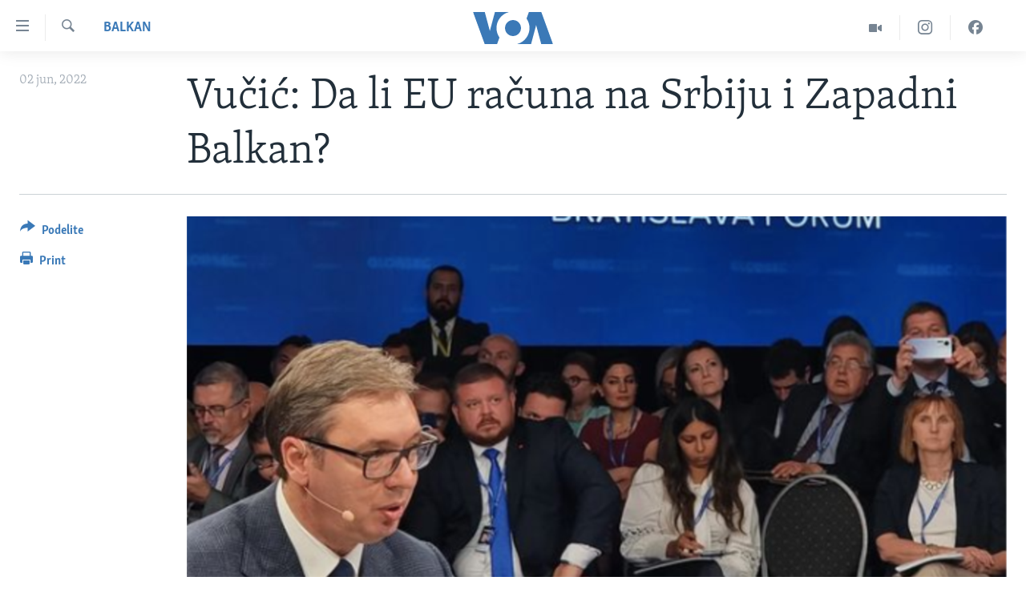

--- FILE ---
content_type: text/html; charset=utf-8
request_url: https://www.glasamerike.net/a/srbija-vu%C4%8Di%C4%87-globsec-bratislava-rusija-ukrajina-evrointegracije/6600417.html
body_size: 10811
content:

<!DOCTYPE html>
<html lang="sr" dir="ltr" class="no-js">
<head>
<link href="/Content/responsive/VOA/sr-Latn-CS/VOA-sr-Latn-CS.css?&amp;av=0.0.0.0&amp;cb=306" rel="stylesheet"/>
<script src="https://tags.glasamerike.net/voa-pangea/prod/utag.sync.js"></script> <script type='text/javascript' src='https://www.youtube.com/iframe_api' async></script>
<script type="text/javascript">
//a general 'js' detection, must be on top level in <head>, due to CSS performance
document.documentElement.className = "js";
var cacheBuster = "306";
var appBaseUrl = "/";
var imgEnhancerBreakpoints = [0, 144, 256, 408, 650, 1023, 1597];
var isLoggingEnabled = false;
var isPreviewPage = false;
var isLivePreviewPage = false;
if (!isPreviewPage) {
window.RFE = window.RFE || {};
window.RFE.cacheEnabledByParam = window.location.href.indexOf('nocache=1') === -1;
const url = new URL(window.location.href);
const params = new URLSearchParams(url.search);
// Remove the 'nocache' parameter
params.delete('nocache');
// Update the URL without the 'nocache' parameter
url.search = params.toString();
window.history.replaceState(null, '', url.toString());
} else {
window.addEventListener('load', function() {
const links = window.document.links;
for (let i = 0; i < links.length; i++) {
links[i].href = '#';
links[i].target = '_self';
}
})
}
var pwaEnabled = false;
var swCacheDisabled;
</script>
<meta charset="utf-8" />
<title>Vučić: Da li EU računa na Srbiju i Zapadni Balkan?</title>
<meta name="description" content="U junu se neće dogoditi ništa u pogledu evropskih integracija Zapadnog Balkana, ocenio je danas predsednik Srbije Aleksandar Vučić i dodao da Ukrajina, Gruzija i Moldavija mogu tada da očekuju da nešto dobiju u procesu evrointegracija.
Učestvujući na panelu “EU i Srbiji: Strateško partnerstvo..." />
<meta name="keywords" content="Aktuelno, Balkan" />
<meta name="viewport" content="width=device-width, initial-scale=1.0" />
<meta http-equiv="X-UA-Compatible" content="IE=edge" />
<meta name="robots" content="max-image-preview:large"><meta property="fb:pages" content="164018356324" />
<meta name="msvalidate.01" content="3286EE554B6F672A6F2E608C02343C0E" /><meta name="yandex-verification" content="6586910cc29e907e" />
<link href="https://www.glasamerike.net/a/srbija-vučić-globsec-bratislava-rusija-ukrajina-evrointegracije/6600417.html" rel="canonical" />
<meta name="apple-mobile-web-app-title" content="Glas Amerike" />
<meta name="apple-mobile-web-app-status-bar-style" content="black" />
<meta name="apple-itunes-app" content="app-id=632618796, app-argument=//6600417.ltr" />
<meta content="Vučić: Da li EU računa na Srbiju i Zapadni Balkan?" property="og:title" />
<meta content="U junu se neće dogoditi ništa u pogledu evropskih integracija Zapadnog Balkana, ocenio je danas predsednik Srbije Aleksandar Vučić i dodao da Ukrajina, Gruzija i Moldavija mogu tada da očekuju da nešto dobiju u procesu evrointegracija.
Učestvujući na panelu “EU i Srbiji: Strateško partnerstvo..." property="og:description" />
<meta content="article" property="og:type" />
<meta content="https://www.glasamerike.net/a/srbija-vučić-globsec-bratislava-rusija-ukrajina-evrointegracije/6600417.html" property="og:url" />
<meta content="Glas Amerike" property="og:site_name" />
<meta content="https://twitter.com/GlasAmerikeVOA" property="article:publisher" />
<meta content="https://gdb.voanews.com/0f590000-0aff-0242-c644-08da44adb1d2_cx0_cy18_cw0_w1200_h630.png" property="og:image" />
<meta content="1200" property="og:image:width" />
<meta content="630" property="og:image:height" />
<meta content="242114202920708" property="fb:app_id" />
<meta content="summary_large_image" name="twitter:card" />
<meta content="@GlasAmerikeVOA" name="twitter:site" />
<meta content="https://gdb.voanews.com/0f590000-0aff-0242-c644-08da44adb1d2_cx0_cy18_cw0_w1200_h630.png" name="twitter:image" />
<meta content="Vučić: Da li EU računa na Srbiju i Zapadni Balkan?" name="twitter:title" />
<meta content="U junu se neće dogoditi ništa u pogledu evropskih integracija Zapadnog Balkana, ocenio je danas predsednik Srbije Aleksandar Vučić i dodao da Ukrajina, Gruzija i Moldavija mogu tada da očekuju da nešto dobiju u procesu evrointegracija.
Učestvujući na panelu “EU i Srbiji: Strateško partnerstvo..." name="twitter:description" />
<link rel="amphtml" href="https://www.glasamerike.net/amp/srbija-vučić-globsec-bratislava-rusija-ukrajina-evrointegracije/6600417.html" />
<script type="application/ld+json">{"articleSection":"Balkan","isAccessibleForFree":true,"headline":"Vučić: Da li EU računa na Srbiju i Zapadni Balkan?","inLanguage":"sr-Latn-CS","keywords":"Aktuelno, Balkan","author":{"@type":"Person","name":"VOA"},"datePublished":"2022-06-02 16:40:13Z","dateModified":"2022-06-02 16:41:32Z","publisher":{"logo":{"width":512,"height":220,"@type":"ImageObject","url":"https://www.glasamerike.net/Content/responsive/VOA/sr-Latn-CS/img/logo.png"},"@type":"NewsMediaOrganization","url":"https://www.glasamerike.net","sameAs":["https://facebook.com/GlasAmerikeVOA","https://twitter.com/GlasAmerikeVOA","https://www.youtube.com/c/GlasAmerikeVOA","https://www.instagram.com/GlasAmerikeVOA"],"name":"Glas Amerike","alternateName":""},"@context":"https://schema.org","@type":"NewsArticle","mainEntityOfPage":"https://www.glasamerike.net/a/srbija-vučić-globsec-bratislava-rusija-ukrajina-evrointegracije/6600417.html","url":"https://www.glasamerike.net/a/srbija-vučić-globsec-bratislava-rusija-ukrajina-evrointegracije/6600417.html","description":"U junu se neće dogoditi ništa u pogledu evropskih integracija Zapadnog Balkana, ocenio je danas predsednik Srbije Aleksandar Vučić i dodao da Ukrajina, Gruzija i Moldavija mogu tada da očekuju da nešto dobiju u procesu evrointegracija.\r\n Učestvujući na panelu “EU i Srbiji: Strateško partnerstvo...","image":{"width":1080,"height":608,"@type":"ImageObject","url":"https://gdb.voanews.com/0f590000-0aff-0242-c644-08da44adb1d2_cx0_cy18_cw0_w1080_h608.png"},"name":"Vučić: Da li EU računa na Srbiju i Zapadni Balkan?"}</script>
<script src="/Scripts/responsive/infographics.b?v=dVbZ-Cza7s4UoO3BqYSZdbxQZVF4BOLP5EfYDs4kqEo1&amp;av=0.0.0.0&amp;cb=306"></script>
<script src="/Scripts/responsive/loader.b?v=Q26XNwrL6vJYKjqFQRDnx01Lk2pi1mRsuLEaVKMsvpA1&amp;av=0.0.0.0&amp;cb=306"></script>
<link rel="icon" type="image/svg+xml" href="/Content/responsive/VOA/img/webApp/favicon.svg" />
<link rel="alternate icon" href="/Content/responsive/VOA/img/webApp/favicon.ico" />
<link rel="apple-touch-icon" sizes="152x152" href="/Content/responsive/VOA/img/webApp/ico-152x152.png" />
<link rel="apple-touch-icon" sizes="144x144" href="/Content/responsive/VOA/img/webApp/ico-144x144.png" />
<link rel="apple-touch-icon" sizes="114x114" href="/Content/responsive/VOA/img/webApp/ico-114x114.png" />
<link rel="apple-touch-icon" sizes="72x72" href="/Content/responsive/VOA/img/webApp/ico-72x72.png" />
<link rel="apple-touch-icon-precomposed" href="/Content/responsive/VOA/img/webApp/ico-57x57.png" />
<link rel="icon" sizes="192x192" href="/Content/responsive/VOA/img/webApp/ico-192x192.png" />
<link rel="icon" sizes="128x128" href="/Content/responsive/VOA/img/webApp/ico-128x128.png" />
<meta name="msapplication-TileColor" content="#ffffff" />
<meta name="msapplication-TileImage" content="/Content/responsive/VOA/img/webApp/ico-144x144.png" />
<link rel="alternate" type="application/rss+xml" title="VOA - Top Stories [RSS]" href="/api/" />
<link rel="sitemap" type="application/rss+xml" href="/sitemap.xml" />
</head>
<body class=" nav-no-loaded cc_theme pg-article print-lay-article js-category-to-nav nojs-images ">
<script type="text/javascript" >
var analyticsData = {url:"https://www.glasamerike.net/a/srbija-vu%c4%8di%c4%87-globsec-bratislava-rusija-ukrajina-evrointegracije/6600417.html",property_id:"480",article_uid:"6600417",page_title:"Vučić: Da li EU računa na Srbiju i Zapadni Balkan?",page_type:"article",content_type:"article",subcontent_type:"article",last_modified:"2022-06-02 16:41:32Z",pub_datetime:"2022-06-02 16:40:13Z",pub_year:"2022",pub_month:"06",pub_day:"02",pub_hour:"16",pub_weekday:"Thursday",section:"balkan",english_section:"aktuelno-balkan",byline:"",categories:"aktuelno,aktuelno-balkan",domain:"www.glasamerike.net",language:"Serbian",language_service:"VOA Serbian",platform:"web",copied:"no",copied_article:"",copied_title:"",runs_js:"Yes",cms_release:"8.44.0.0.306",enviro_type:"prod",slug:"srbija-vučić-globsec-bratislava-rusija-ukrajina-evrointegracije",entity:"VOA",short_language_service:"SER",platform_short:"W",page_name:"Vučić: Da li EU računa na Srbiju i Zapadni Balkan?"};
</script>
<noscript><iframe src="https://www.googletagmanager.com/ns.html?id=GTM-N8MP7P" height="0" width="0" style="display:none;visibility:hidden"></iframe></noscript><script type="text/javascript" data-cookiecategory="analytics">
var gtmEventObject = Object.assign({}, analyticsData, {event: 'page_meta_ready'});window.dataLayer = window.dataLayer || [];window.dataLayer.push(gtmEventObject);
if (top.location === self.location) { //if not inside of an IFrame
var renderGtm = "true";
if (renderGtm === "true") {
(function(w,d,s,l,i){w[l]=w[l]||[];w[l].push({'gtm.start':new Date().getTime(),event:'gtm.js'});var f=d.getElementsByTagName(s)[0],j=d.createElement(s),dl=l!='dataLayer'?'&l='+l:'';j.async=true;j.src='//www.googletagmanager.com/gtm.js?id='+i+dl;f.parentNode.insertBefore(j,f);})(window,document,'script','dataLayer','GTM-N8MP7P');
}
}
</script>
<!--Analytics tag js version start-->
<script type="text/javascript" data-cookiecategory="analytics">
var utag_data = Object.assign({}, analyticsData, {});
if(typeof(TealiumTagFrom)==='function' && typeof(TealiumTagSearchKeyword)==='function') {
var utag_from=TealiumTagFrom();var utag_searchKeyword=TealiumTagSearchKeyword();
if(utag_searchKeyword!=null && utag_searchKeyword!=='' && utag_data["search_keyword"]==null) utag_data["search_keyword"]=utag_searchKeyword;if(utag_from!=null && utag_from!=='') utag_data["from"]=TealiumTagFrom();}
if(window.top!== window.self&&utag_data.page_type==="snippet"){utag_data.page_type = 'iframe';}
try{if(window.top!==window.self&&window.self.location.hostname===window.top.location.hostname){utag_data.platform = 'self-embed';utag_data.platform_short = 'se';}}catch(e){if(window.top!==window.self&&window.self.location.search.includes("platformType=self-embed")){utag_data.platform = 'cross-promo';utag_data.platform_short = 'cp';}}
(function(a,b,c,d){ a="https://tags.glasamerike.net/voa-pangea/prod/utag.js"; b=document;c="script";d=b.createElement(c);d.src=a;d.type="text/java"+c;d.async=true; a=b.getElementsByTagName(c)[0];a.parentNode.insertBefore(d,a); })();
</script>
<!--Analytics tag js version end-->
<!-- Analytics tag management NoScript -->
<noscript>
<img style="position: absolute; border: none;" src="https://ssc.glasamerike.net/b/ss/bbgprod,bbgentityvoa/1/G.4--NS/1926638366?pageName=voa%3aser%3aw%3aarticle%3avu%c4%8di%c4%87%3a%20da%20li%20eu%20ra%c4%8duna%20na%20srbiju%20i%20zapadni%20balkan%3f&amp;c6=vu%c4%8di%c4%87%3a%20da%20li%20eu%20ra%c4%8duna%20na%20srbiju%20i%20zapadni%20balkan%3f&amp;v36=8.44.0.0.306&amp;v6=D=c6&amp;g=https%3a%2f%2fwww.glasamerike.net%2fa%2fsrbija-vu%25c4%258di%25c4%2587-globsec-bratislava-rusija-ukrajina-evrointegracije%2f6600417.html&amp;c1=D=g&amp;v1=D=g&amp;events=event1,event52&amp;c16=voa%20serbian&amp;v16=D=c16&amp;c5=aktuelno-balkan&amp;v5=D=c5&amp;ch=balkan&amp;c15=serbian&amp;v15=D=c15&amp;c4=article&amp;v4=D=c4&amp;c14=6600417&amp;v14=D=c14&amp;v20=no&amp;c17=web&amp;v17=D=c17&amp;mcorgid=518abc7455e462b97f000101%40adobeorg&amp;server=www.glasamerike.net&amp;pageType=D=c4&amp;ns=bbg&amp;v29=D=server&amp;v25=voa&amp;v30=480&amp;v105=D=User-Agent " alt="analytics" width="1" height="1" /></noscript>
<!-- End of Analytics tag management NoScript -->
<!--*** Accessibility links - For ScreenReaders only ***-->
<section>
<div class="sr-only">
<h2>Linkovi</h2>
<ul>
<li><a href="#content" data-disable-smooth-scroll="1">Idi na glavni sadržaj</a></li>
<li><a href="#navigation" data-disable-smooth-scroll="1">Idi na glavnu navigaciju</a></li>
<li><a href="#txtHeaderSearch" data-disable-smooth-scroll="1">Idi na pretragu</a></li>
</ul>
</div>
</section>
<div dir="ltr">
<div id="page">
<aside>
<div class="c-lightbox overlay-modal">
<div class="c-lightbox__intro">
<h2 class="c-lightbox__intro-title"></h2>
<button class="btn btn--rounded c-lightbox__btn c-lightbox__intro-next" title="Sledeća">
<span class="ico ico--rounded ico-chevron-forward"></span>
<span class="sr-only">Sledeća</span>
</button>
</div>
<div class="c-lightbox__nav">
<button class="btn btn--rounded c-lightbox__btn c-lightbox__btn--close" title="Zatvorite">
<span class="ico ico--rounded ico-close"></span>
<span class="sr-only">Zatvorite</span>
</button>
<button class="btn btn--rounded c-lightbox__btn c-lightbox__btn--prev" title="Prethodna">
<span class="ico ico--rounded ico-chevron-backward"></span>
<span class="sr-only">Prethodna</span>
</button>
<button class="btn btn--rounded c-lightbox__btn c-lightbox__btn--next" title="Sledeća">
<span class="ico ico--rounded ico-chevron-forward"></span>
<span class="sr-only">Sledeća</span>
</button>
</div>
<div class="c-lightbox__content-wrap">
<figure class="c-lightbox__content">
<span class="c-spinner c-spinner--lightbox">
<img src="/Content/responsive/img/player-spinner.png"
alt="please wait"
title="please wait" />
</span>
<div class="c-lightbox__img">
<div class="thumb">
<img src="" alt="" />
</div>
</div>
<figcaption>
<div class="c-lightbox__info c-lightbox__info--foot">
<span class="c-lightbox__counter"></span>
<span class="caption c-lightbox__caption"></span>
</div>
</figcaption>
</figure>
</div>
<div class="hidden">
<div class="content-advisory__box content-advisory__box--lightbox">
<span class="content-advisory__box-text">This image contains sensitive content which some people may find offensive or disturbing.</span>
<button class="btn btn--transparent content-advisory__box-btn m-t-md" value="text" type="button">
<span class="btn__text">
Click to reveal
</span>
</button>
</div>
</div>
</div>
<div class="print-dialogue">
<div class="container">
<h3 class="print-dialogue__title section-head">Print Options:</h3>
<div class="print-dialogue__opts">
<ul class="print-dialogue__opt-group">
<li class="form__group form__group--checkbox">
<input class="form__check " id="checkboxImages" name="checkboxImages" type="checkbox" checked="checked" />
<label for="checkboxImages" class="form__label m-t-md">Images</label>
</li>
<li class="form__group form__group--checkbox">
<input class="form__check " id="checkboxMultimedia" name="checkboxMultimedia" type="checkbox" checked="checked" />
<label for="checkboxMultimedia" class="form__label m-t-md">Multimedia</label>
</li>
</ul>
<ul class="print-dialogue__opt-group">
<li class="form__group form__group--checkbox">
<input class="form__check " id="checkboxEmbedded" name="checkboxEmbedded" type="checkbox" checked="checked" />
<label for="checkboxEmbedded" class="form__label m-t-md">Embedded Content</label>
</li>
<li class="hidden">
<input class="form__check " id="checkboxComments" name="checkboxComments" type="checkbox" />
<label for="checkboxComments" class="form__label m-t-md">Comments</label>
</li>
</ul>
</div>
<div class="print-dialogue__buttons">
<button class="btn btn--secondary close-button" type="button" title="Otkažite">
<span class="btn__text ">Otkažite</span>
</button>
<button class="btn btn-cust-print m-l-sm" type="button" title="Print">
<span class="btn__text ">Print</span>
</button>
</div>
</div>
</div>
<div class="ctc-message pos-fix">
<div class="ctc-message__inner">Link has been copied to clipboard</div>
</div>
</aside>
<div class="hdr-20 hdr-20--big">
<div class="hdr-20__inner">
<div class="hdr-20__max pos-rel">
<div class="hdr-20__side hdr-20__side--primary d-flex">
<label data-for="main-menu-ctrl" data-switcher-trigger="true" data-switch-target="main-menu-ctrl" class="burger hdr-trigger pos-rel trans-trigger" data-trans-evt="click" data-trans-id="menu">
<span class="ico ico-close hdr-trigger__ico hdr-trigger__ico--close burger__ico burger__ico--close"></span>
<span class="ico ico-menu hdr-trigger__ico hdr-trigger__ico--open burger__ico burger__ico--open"></span>
</label>
<div class="menu-pnl pos-fix trans-target" data-switch-target="main-menu-ctrl" data-trans-id="menu">
<div class="menu-pnl__inner">
<nav class="main-nav menu-pnl__item menu-pnl__item--first">
<ul class="main-nav__list accordeon" data-analytics-tales="false" data-promo-name="link" data-location-name="nav,secnav">
<li class="main-nav__item">
<a class="main-nav__item-name main-nav__item-name--link" href="http://m.glasamerike.net/" title="NASLOVNA" >NASLOVNA</a>
</li>
<li class="main-nav__item accordeon__item" data-switch-target="menu-item-925">
<label class="main-nav__item-name main-nav__item-name--label accordeon__control-label" data-switcher-trigger="true" data-for="menu-item-925">
RUBRIKE
<span class="ico ico-chevron-down main-nav__chev"></span>
</label>
<div class="main-nav__sub-list">
<a class="main-nav__item-name main-nav__item-name--link main-nav__item-name--sub" href="/z/2086" title="AMERIKA" data-item-name="aktuelno-amerika" >AMERIKA</a>
<a class="main-nav__item-name main-nav__item-name--link main-nav__item-name--sub" href="/z/2079" title="BALKAN" data-item-name="aktuelno-balkan" >BALKAN</a>
<a class="main-nav__item-name main-nav__item-name--link main-nav__item-name--sub" href="/z/2087" title="GLOBALNE TEME" data-item-name="aktuelno-svet" >GLOBALNE TEME</a>
<a class="main-nav__item-name main-nav__item-name--link main-nav__item-name--sub" href="/z/2080" title="EKONOMIJA" data-item-name="aktuelno-ekonomija" >EKONOMIJA</a>
<a class="main-nav__item-name main-nav__item-name--link main-nav__item-name--sub" href="/z/2083" title="NAUKA I TEHNOLOGIJA" data-item-name="aktuelno-nauka-tehnologija" >NAUKA I TEHNOLOGIJA</a>
<a class="main-nav__item-name main-nav__item-name--link main-nav__item-name--sub" href="/z/2081" title="MEDICINA" data-item-name="aktuelno-medicina" >MEDICINA</a>
<a class="main-nav__item-name main-nav__item-name--link main-nav__item-name--sub" href="/z/2078" title="KULTURA" data-item-name="aktuelno-kultura" >KULTURA</a>
<a class="main-nav__item-name main-nav__item-name--link main-nav__item-name--sub" href="/z/2084" title="DRUŠTVO" data-item-name="aktuelno-drustvo" >DRUŠTVO</a>
<a class="main-nav__item-name main-nav__item-name--link main-nav__item-name--sub" href="/z/2085" title="SPORT" data-item-name="aktuelno-sport" >SPORT</a>
<a class="main-nav__item-name main-nav__item-name--link main-nav__item-name--sub" href="/z/2082" title="INTERVJU" data-item-name="aktuelno-interview" >INTERVJU</a>
</div>
</li>
<li class="main-nav__item accordeon__item" data-switch-target="menu-item-926">
<label class="main-nav__item-name main-nav__item-name--label accordeon__control-label" data-switcher-trigger="true" data-for="menu-item-926">
TV PROGRAM
<span class="ico ico-chevron-down main-nav__chev"></span>
</label>
<div class="main-nav__sub-list">
<a class="main-nav__item-name main-nav__item-name--link main-nav__item-name--sub" href="/z/2172" title="Otvoreni studio" data-item-name="otvoreni-studio" >Otvoreni studio</a>
<a class="main-nav__item-name main-nav__item-name--link main-nav__item-name--sub" href="/p/7321.html" title="Iz Amerike" data-item-name="iz-amerike" >Iz Amerike</a>
</div>
</li>
</ul>
</nav>
<div class="menu-pnl__item">
<a href="https://learningenglish.voanews.com/" class="menu-pnl__item-link" alt="Learning English">Learning English</a>
</div>
<div class="menu-pnl__item menu-pnl__item--social">
<h5 class="menu-pnl__sub-head">Pratite nas</h5>
<a href="https://facebook.com/GlasAmerikeVOA" title="Pratite nas na Facebooku" data-analytics-text="follow_on_facebook" class="btn btn--rounded btn--social-inverted menu-pnl__btn js-social-btn btn-facebook" target="_blank" rel="noopener">
<span class="ico ico-facebook-alt ico--rounded"></span>
</a>
<a href="https://twitter.com/GlasAmerikeVOA" title="Pratite nas na Twitteru" data-analytics-text="follow_on_twitter" class="btn btn--rounded btn--social-inverted menu-pnl__btn js-social-btn btn-twitter" target="_blank" rel="noopener">
<span class="ico ico-twitter ico--rounded"></span>
</a>
<a href="https://www.youtube.com/c/GlasAmerikeVOA" title="Pratite naš YouTube kanal" data-analytics-text="follow_on_youtube" class="btn btn--rounded btn--social-inverted menu-pnl__btn js-social-btn btn-youtube" target="_blank" rel="noopener">
<span class="ico ico-youtube ico--rounded"></span>
</a>
<a href="https://www.instagram.com/GlasAmerikeVOA" title="Pratite nas na Instagramu" data-analytics-text="follow_on_instagram" class="btn btn--rounded btn--social-inverted menu-pnl__btn js-social-btn btn-instagram" target="_blank" rel="noopener">
<span class="ico ico-instagram ico--rounded"></span>
</a>
</div>
<div class="menu-pnl__item">
<a href="/navigation/allsites" class="menu-pnl__item-link">
<span class="ico ico-languages "></span>
Jezici
</a>
</div>
</div>
</div>
<label data-for="top-search-ctrl" data-switcher-trigger="true" data-switch-target="top-search-ctrl" class="top-srch-trigger hdr-trigger">
<span class="ico ico-close hdr-trigger__ico hdr-trigger__ico--close top-srch-trigger__ico top-srch-trigger__ico--close"></span>
<span class="ico ico-search hdr-trigger__ico hdr-trigger__ico--open top-srch-trigger__ico top-srch-trigger__ico--open"></span>
</label>
<div class="srch-top srch-top--in-header" data-switch-target="top-search-ctrl">
<div class="container">
<form action="/s" class="srch-top__form srch-top__form--in-header" id="form-topSearchHeader" method="get" role="search"><label for="txtHeaderSearch" class="sr-only">Pretraga</label>
<input type="text" id="txtHeaderSearch" name="k" placeholder="pretraga..." accesskey="s" value="" class="srch-top__input analyticstag-event" onkeydown="if (event.keyCode === 13) { FireAnalyticsTagEventOnSearch('search', $dom.get('#txtHeaderSearch')[0].value) }" />
<button title="Pretraga" type="submit" class="btn btn--top-srch analyticstag-event" onclick="FireAnalyticsTagEventOnSearch('search', $dom.get('#txtHeaderSearch')[0].value) ">
<span class="ico ico-search"></span>
</button></form>
</div>
</div>
<a href="/" class="main-logo-link">
<img src="/Content/responsive/VOA/sr-Latn-CS/img/logo-compact.svg" class="main-logo main-logo--comp" alt="site logo">
<img src="/Content/responsive/VOA/sr-Latn-CS/img/logo.svg" class="main-logo main-logo--big" alt="site logo">
</a>
</div>
<div class="hdr-20__side hdr-20__side--secondary d-flex">
<a href="https://www.facebook.com/GlasAmerikeVOA" title="Facebook" class="hdr-20__secondary-item" data-item-name="custom1">
<span class="ico-custom ico-custom--1 hdr-20__secondary-icon"></span>
</a>
<a href="https://www.instagram.com/GlasAmerikeVOA/" title="Instagram" class="hdr-20__secondary-item" data-item-name="custom2">
<span class="ico-custom ico-custom--2 hdr-20__secondary-icon"></span>
</a>
<a href="/z/2174" title="Video" class="hdr-20__secondary-item" data-item-name="video">
<span class="ico ico-video hdr-20__secondary-icon"></span>
</a>
<a href="/s" title="Pretraga" class="hdr-20__secondary-item hdr-20__secondary-item--search" data-item-name="search">
<span class="ico ico-search hdr-20__secondary-icon hdr-20__secondary-icon--search"></span>
</a>
<div class="srch-bottom">
<form action="/s" class="srch-bottom__form d-flex" id="form-bottomSearch" method="get" role="search"><label for="txtSearch" class="sr-only">Pretraga</label>
<input type="search" id="txtSearch" name="k" placeholder="pretraga..." accesskey="s" value="" class="srch-bottom__input analyticstag-event" onkeydown="if (event.keyCode === 13) { FireAnalyticsTagEventOnSearch('search', $dom.get('#txtSearch')[0].value) }" />
<button title="Pretraga" type="submit" class="btn btn--bottom-srch analyticstag-event" onclick="FireAnalyticsTagEventOnSearch('search', $dom.get('#txtSearch')[0].value) ">
<span class="ico ico-search"></span>
</button></form>
</div>
</div>
<img src="/Content/responsive/VOA/sr-Latn-CS/img/logo-print.gif" class="logo-print" alt="site logo">
<img src="/Content/responsive/VOA/sr-Latn-CS/img/logo-print_color.png" class="logo-print logo-print--color" alt="site logo">
</div>
</div>
</div>
<script>
if (document.body.className.indexOf('pg-home') > -1) {
var nav2In = document.querySelector('.hdr-20__inner');
var nav2Sec = document.querySelector('.hdr-20__side--secondary');
var secStyle = window.getComputedStyle(nav2Sec);
if (nav2In && window.pageYOffset < 150 && secStyle['position'] !== 'fixed') {
nav2In.classList.add('hdr-20__inner--big')
}
}
</script>
<div class="c-hlights c-hlights--breaking c-hlights--no-item" data-hlight-display="mobile,desktop">
<div class="c-hlights__wrap container p-0">
<div class="c-hlights__nav">
<a role="button" href="#" title="Prethodna">
<span class="ico ico-chevron-backward m-0"></span>
<span class="sr-only">Prethodna</span>
</a>
<a role="button" href="#" title="Sledeća">
<span class="ico ico-chevron-forward m-0"></span>
<span class="sr-only">Sledeća</span>
</a>
</div>
<span class="c-hlights__label">
<span class="">Najnovije</span>
<span class="switcher-trigger">
<label data-for="more-less-1" data-switcher-trigger="true" class="switcher-trigger__label switcher-trigger__label--more p-b-0" title="Više">
<span class="ico ico-chevron-down"></span>
</label>
<label data-for="more-less-1" data-switcher-trigger="true" class="switcher-trigger__label switcher-trigger__label--less p-b-0" title="Show less">
<span class="ico ico-chevron-up"></span>
</label>
</span>
</span>
<ul class="c-hlights__items switcher-target" data-switch-target="more-less-1">
</ul>
</div>
</div> <div id="content">
<main class="container">
<div class="hdr-container">
<div class="row">
<div class="col-category col-xs-12 col-md-2 pull-left"> <div class="category js-category">
<a class="" href="/z/2079">Balkan</a> </div>
</div><div class="col-title col-xs-12 col-md-10 pull-right"> <h1 class="title pg-title">
Vučić: Da li EU računa na Srbiju i Zapadni Balkan?
</h1>
</div><div class="col-publishing-details col-xs-12 col-sm-12 col-md-2 pull-left"> <div class="publishing-details ">
<div class="published">
<span class="date" >
<time pubdate="pubdate" datetime="2022-06-02T18:40:13+01:00">
02 jun, 2022
</time>
</span>
</div>
</div>
</div><div class="col-lg-12 separator"> <div class="separator">
<hr class="title-line" />
</div>
</div><div class="col-multimedia col-xs-12 col-md-10 pull-right"> <div class="cover-media">
<figure class="media-image js-media-expand">
<div class="img-wrap">
<div class="thumb thumb16_9">
<img src="https://gdb.voanews.com/0f590000-0aff-0242-c644-08da44adb1d2_cx0_cy18_cw0_w250_r1_s.png" alt="Predsednik Srbije Aleksandar Vučić na Globsec forumu u Bratislavi (Instagram)" />
</div>
</div>
<figcaption>
<span class="caption">Predsednik Srbije Aleksandar Vučić na Globsec forumu u Bratislavi (Instagram)</span>
</figcaption>
</figure>
</div>
</div><div class="col-xs-12 col-md-2 pull-left article-share pos-rel"> <div class="share--box">
<div class="sticky-share-container" style="display:none">
<div class="container">
<a href="https://www.glasamerike.net" id="logo-sticky-share">&nbsp;</a>
<div class="pg-title pg-title--sticky-share">
Vučić: Da li EU računa na Srbiju i Zapadni Balkan?
</div>
<div class="sticked-nav-actions">
<!--This part is for sticky navigation display-->
<p class="buttons link-content-sharing p-0 ">
<button class="btn btn--link btn-content-sharing p-t-0 " id="btnContentSharing" value="text" role="Button" type="" title="Još opcija">
<span class="ico ico-share ico--l"></span>
<span class="btn__text ">
Podelite
</span>
</button>
</p>
<aside class="content-sharing js-content-sharing js-content-sharing--apply-sticky content-sharing--sticky"
role="complementary"
data-share-url="https://www.glasamerike.net/a/srbija-vu%c4%8di%c4%87-globsec-bratislava-rusija-ukrajina-evrointegracije/6600417.html" data-share-title="Vučić: Da li EU računa na Srbiju i Zapadni Balkan?" data-share-text="">
<div class="content-sharing__popover">
<h6 class="content-sharing__title">Podelite</h6>
<button href="#close" id="btnCloseSharing" class="btn btn--text-like content-sharing__close-btn">
<span class="ico ico-close ico--l"></span>
</button>
<ul class="content-sharing__list">
<li class="content-sharing__item">
<div class="ctc ">
<input type="text" class="ctc__input" readonly="readonly">
<a href="" js-href="https://www.glasamerike.net/a/srbija-vu%c4%8di%c4%87-globsec-bratislava-rusija-ukrajina-evrointegracije/6600417.html" class="content-sharing__link ctc__button">
<span class="ico ico-copy-link ico--rounded ico--s"></span>
<span class="content-sharing__link-text">Copy link</span>
</a>
</div>
</li>
<li class="content-sharing__item">
<a href="https://facebook.com/sharer.php?u=https%3a%2f%2fwww.glasamerike.net%2fa%2fsrbija-vu%25c4%258di%25c4%2587-globsec-bratislava-rusija-ukrajina-evrointegracije%2f6600417.html"
data-analytics-text="share_on_facebook"
title="Facebook" target="_blank"
class="content-sharing__link js-social-btn">
<span class="ico ico-facebook ico--rounded ico--s"></span>
<span class="content-sharing__link-text">Facebook</span>
</a>
</li>
<li class="content-sharing__item">
<a href="https://twitter.com/share?url=https%3a%2f%2fwww.glasamerike.net%2fa%2fsrbija-vu%25c4%258di%25c4%2587-globsec-bratislava-rusija-ukrajina-evrointegracije%2f6600417.html&amp;text=Vu%c4%8di%c4%87%3a+Da+li+EU+ra%c4%8duna+na+Srbiju+i+Zapadni+Balkan%3f"
data-analytics-text="share_on_twitter"
title="Twitter" target="_blank"
class="content-sharing__link js-social-btn">
<span class="ico ico-twitter ico--rounded ico--s"></span>
<span class="content-sharing__link-text">Twitter</span>
</a>
</li>
<li class="content-sharing__item">
<a href="mailto:?body=https%3a%2f%2fwww.glasamerike.net%2fa%2fsrbija-vu%25c4%258di%25c4%2587-globsec-bratislava-rusija-ukrajina-evrointegracije%2f6600417.html&amp;subject=Vučić: Da li EU računa na Srbiju i Zapadni Balkan?"
title="Email"
class="content-sharing__link ">
<span class="ico ico-email ico--rounded ico--s"></span>
<span class="content-sharing__link-text">Email</span>
</a>
</li>
</ul>
</div>
</aside>
</div>
</div>
</div>
<div class="links">
<p class="buttons link-content-sharing p-0 ">
<button class="btn btn--link btn-content-sharing p-t-0 " id="btnContentSharing" value="text" role="Button" type="" title="Još opcija">
<span class="ico ico-share ico--l"></span>
<span class="btn__text ">
Podelite
</span>
</button>
</p>
<aside class="content-sharing js-content-sharing " role="complementary"
data-share-url="https://www.glasamerike.net/a/srbija-vu%c4%8di%c4%87-globsec-bratislava-rusija-ukrajina-evrointegracije/6600417.html" data-share-title="Vučić: Da li EU računa na Srbiju i Zapadni Balkan?" data-share-text="">
<div class="content-sharing__popover">
<h6 class="content-sharing__title">Podelite</h6>
<button href="#close" id="btnCloseSharing" class="btn btn--text-like content-sharing__close-btn">
<span class="ico ico-close ico--l"></span>
</button>
<ul class="content-sharing__list">
<li class="content-sharing__item">
<div class="ctc ">
<input type="text" class="ctc__input" readonly="readonly">
<a href="" js-href="https://www.glasamerike.net/a/srbija-vu%c4%8di%c4%87-globsec-bratislava-rusija-ukrajina-evrointegracije/6600417.html" class="content-sharing__link ctc__button">
<span class="ico ico-copy-link ico--rounded ico--l"></span>
<span class="content-sharing__link-text">Copy link</span>
</a>
</div>
</li>
<li class="content-sharing__item">
<a href="https://facebook.com/sharer.php?u=https%3a%2f%2fwww.glasamerike.net%2fa%2fsrbija-vu%25c4%258di%25c4%2587-globsec-bratislava-rusija-ukrajina-evrointegracije%2f6600417.html"
data-analytics-text="share_on_facebook"
title="Facebook" target="_blank"
class="content-sharing__link js-social-btn">
<span class="ico ico-facebook ico--rounded ico--l"></span>
<span class="content-sharing__link-text">Facebook</span>
</a>
</li>
<li class="content-sharing__item">
<a href="https://twitter.com/share?url=https%3a%2f%2fwww.glasamerike.net%2fa%2fsrbija-vu%25c4%258di%25c4%2587-globsec-bratislava-rusija-ukrajina-evrointegracije%2f6600417.html&amp;text=Vu%c4%8di%c4%87%3a+Da+li+EU+ra%c4%8duna+na+Srbiju+i+Zapadni+Balkan%3f"
data-analytics-text="share_on_twitter"
title="Twitter" target="_blank"
class="content-sharing__link js-social-btn">
<span class="ico ico-twitter ico--rounded ico--l"></span>
<span class="content-sharing__link-text">Twitter</span>
</a>
</li>
<li class="content-sharing__item">
<a href="mailto:?body=https%3a%2f%2fwww.glasamerike.net%2fa%2fsrbija-vu%25c4%258di%25c4%2587-globsec-bratislava-rusija-ukrajina-evrointegracije%2f6600417.html&amp;subject=Vučić: Da li EU računa na Srbiju i Zapadni Balkan?"
title="Email"
class="content-sharing__link ">
<span class="ico ico-email ico--rounded ico--l"></span>
<span class="content-sharing__link-text">Email</span>
</a>
</li>
</ul>
</div>
</aside>
<p class="link-print visible-md visible-lg buttons p-0">
<button class="btn btn--link btn-print p-t-0" onclick="if (typeof FireAnalyticsTagEvent === 'function') {FireAnalyticsTagEvent({ on_page_event: 'print_story' });}return false" title="(CTRL+P)">
<span class="ico ico-print"></span>
<span class="btn__text">Print</span>
</button>
</p>
</div>
</div>
</div>
</div>
</div>
<div class="body-container">
<div class="row">
<div class="col-xs-12 col-sm-12 col-md-10 col-lg-10 pull-right">
<div class="row">
<div class="col-xs-12 col-sm-12 col-md-8 col-lg-8 pull-left bottom-offset content-offset">
<div id="article-content" class="content-floated-wrap fb-quotable">
<div class="wsw">
<p>U junu se neće dogoditi ništa u pogledu evropskih integracija Zapadnog Balkana, ocenio je danas predsednik Srbije <strong>Aleksandar Vučić </strong>i dodao da Ukrajina, Gruzija i Moldavija mogu tada da očekuju da nešto dobiju u procesu evrointegracija.</p>
<p>Učestvujući na panelu “EU i Srbiji: Strateško partnerstvo za budućnost” na Globsek forumu u Bratislavi Vučić je istakao da ne veruje da će biti promena u statusu Severne Makedonije, Albanije, kao i Srbije i Crne Gore, već da sve nade polaže u decembar:</p>
<p>“<em>Moramo da uradimo mnogo stvari pre decembra. Polažem mnogo nade u decembar. Do tada možemo da radimo domaći. Nadam se da će situacija u Evropi biti čistija do tada, pre svega između Berlina i Pariza, tada možemo nečemu da se nadamo</em>&quot;, rekao je Vučić i naglasio da je potrebno da se vidi odlučnost članica EU i Brisela u pogledu evrointegracija:</p><div data-owner-ct="Article" data-inline="False">
<div class="media-block also-read" >
<a href="/a/6600175.html" target="_self" title="Vučić sa Lajčakom: Ključno ispunjavanje obaveza iz Briselskog sporazuma" class="img-wrap img-wrap--size-3 also-read__img">
<span class="thumb thumb16_9">
<noscript class="nojs-img">
<img src="https://gdb.voanews.com/096e0000-0a00-0242-69cb-08da44967c5f_w100_r1.png" alt="Predsednik Srbije Aleksandar Vučić i izaslanik EU za dijalog Miroslav Lajčak na Globsek forumu u Bratislavi (Instagram)">
</noscript>
<img data-src="https://gdb.voanews.com/096e0000-0a00-0242-69cb-08da44967c5f_w100_r1.png" alt="Predsednik Srbije Aleksandar Vučić i izaslanik EU za dijalog Miroslav Lajčak na Globsek forumu u Bratislavi (Instagram)" />
</span>
</a>
<div class="media-block__content also-read__body also-read__body--h">
<a href="/a/6600175.html" target="_self" title="Vučić sa Lajčakom: Ključno ispunjavanje obaveza iz Briselskog sporazuma">
<span class="also-read__text--label">
Ne propustite:
</span>
<h4 class="media-block__title media-block__title--size-3 also-read__text p-0">
Vučić sa Lajčakom: Ključno ispunjavanje obaveza iz Briselskog sporazuma
</h4>
</a>
</div>
</div>
</div>
<p>“<em>Pitanje je da li stvarno računate na nas</em>”, rekao je Vučić zahvaljujući se na pomoći Evropske unije u krizama i poplavama, kao i u migrantskoj krizi.</p>
<p>Kako je rekao na skupu u Bratislavi glavni strateški cilj Srbije je da postane deo EU, ali Srbija ima specifične probleme, među kojima je i Kosovo, istakao je Vučić i ukazao na potrebu postizanja kompromisnog rešenja s Prištinom.</p>
<p>Vučić je govorio i o odnosima Srbije i Rusije i podsetio je da je Beograd u Ujedinjenim nacijama osudio rusku agresiju na Ukrajinu. To se nije dopalo mnogim njegovim glasačima, rekao je Vučić i objasnio da to nije zbog toga što Srbi ne vole Ukrajince, već zato što se građani Srbije sećaju 1999. godine i NATO bombardovanja, kao i da oni koji se danas zalažu za nepovredivosti teritorijalnog integriteta Ukrajine, to nisu radili 1999. godine.</p>
<p>Po rečima Vučića Srbija se držala političkih i pravnih principa, ona je na strani ukrajinskog integriteta, dala je tri miliona evra pomoći za Ukrajinu, daje humanitarnu pomoć i prima izbeglice, ali ne želi da bude deo rata.</p>
<p>Potvrdivši da Srbija nije uvela sankcije Rusiji, Vučić je zatražio razumevanje za političku situaciju u kojoj je Srbija zbog podrške Rusije i Kine njenom teritorijalnom integritetu koju bi mogla da izgubi.</p>
<p>Upitan o snabdevanju gasom, Vučić je istakao da je Srbija potpuno zavisna od ruskog gasa i da će raditi na diversifikaciji snabdevanja gasom.</p><div data-owner-ct="Article" data-inline="False">
<div class="media-block also-read" >
<a href="/a/6596568.html" target="_self" title="Eskobar: Nadam se da će Srbija nakon formiranja vlade uvesti sankcije Rusiji
" class="img-wrap img-wrap--size-3 also-read__img">
<span class="thumb thumb16_9">
<noscript class="nojs-img">
<img src="https://gdb.voanews.com/c36c0000-0aff-0242-3506-08d9f175d39f_cx5_cy5_cw90_w100_r1.png" alt="Specijalni izaslanik SAD za Zapadni Balkan Gabrijel Eskobar, arhivska fotografija">
</noscript>
<img data-src="https://gdb.voanews.com/c36c0000-0aff-0242-3506-08d9f175d39f_cx5_cy5_cw90_w100_r1.png" alt="Specijalni izaslanik SAD za Zapadni Balkan Gabrijel Eskobar, arhivska fotografija" />
</span>
</a>
<div class="media-block__content also-read__body also-read__body--h">
<a href="/a/6596568.html" target="_self" title="Eskobar: Nadam se da će Srbija nakon formiranja vlade uvesti sankcije Rusiji
">
<span class="also-read__text--label">
Ne propustite:
</span>
<h4 class="media-block__title media-block__title--size-3 also-read__text p-0">
Eskobar: Nadam se da će Srbija nakon formiranja vlade uvesti sankcije Rusiji
</h4>
</a>
</div>
</div>
</div>
<p>On ja najavio da će Srbija sa Evropskom unijom kreirati novu strategiju kako bi mogla da se snabdeva posredstvom transanadolijskog gasovoda TANAP i da je zbog toga važno da se gradi gasni iznterkonektor između Srbije i Bugarske i Srbije i Severne Makedonije.</p>
<p>Tek tada će Srbija moći drugačije da odlučuje, oceno je Vučić i naglasio da do tada Srbija mora da preživi i da se ponaša racionalno i pragmatično.</p>
<p>Predsednik Srbije je odgovarajući na pitanja rekao i da je Rusija s mesta trećeg trgovinskog partnera pala na peto, dok je Kina sa devetog mesta skočila na drugo, a da je Nemačka sada prvi trgovinski partner Srbije.</p>
<p>&quot;<em>Kina je mnogo prisutnija u Srbiji od Rusije, ali to niko neće da primeti, jer su danas svi opsednuti Rusijom. Nemamo probleme sa njima do sada. Oni su kupili železaru koju niko nije hteo nakon što su Amerikanci otišli</em>&quot;, rekao je Vučić na skupu u Bratislavi.</p>
</div>
</div>
</div>
<div class="col-xs-12 col-sm-12 col-md-4 col-lg-4 pull-left design-top-offset"> <div class="media-block-wrap">
<h2 class="section-head">Povezani članci</h2>
<div class="row">
<ul>
<li class="col-xs-12 col-sm-6 col-md-12 col-lg-12 mb-grid">
<div class="media-block ">
<a href="/a/srbija-eu-rusija-sankcije-vu%C4%8Di%C4%87-opozicija/6599063.html" class="img-wrap img-wrap--t-spac img-wrap--size-4 img-wrap--float" title="Burazer: Gubitak evropske perspektive bio bi katastrofalan za Srbiju">
<div class="thumb thumb16_9">
<noscript class="nojs-img">
<img src="https://gdb.voanews.com/03190000-0aff-0242-3655-08da440247a6_w100_r1.png" alt="Burazer: Gubitak evropske perspektive bio bi katastrofalan za Srbiju" />
</noscript>
<img data-src="https://gdb.voanews.com/03190000-0aff-0242-3655-08da440247a6_w33_r1.png" src="" alt="Burazer: Gubitak evropske perspektive bio bi katastrofalan za Srbiju" class=""/>
</div>
</a>
<div class="media-block__content media-block__content--h">
<a href="/a/srbija-eu-rusija-sankcije-vu%C4%8Di%C4%87-opozicija/6599063.html">
<h4 class="media-block__title media-block__title--size-4" title="Burazer: Gubitak evropske perspektive bio bi katastrofalan za Srbiju">
Burazer: Gubitak evropske perspektive bio bi katastrofalan za Srbiju
</h4>
</a>
</div>
</div>
</li>
<li class="col-xs-12 col-sm-6 col-md-12 col-lg-12 mb-grid">
<div class="media-block ">
<a href="/a/rat-u-ukrajini-ukrajina-rusija-evropska-unija-eu-sankcije-konsultacije-madjarska-nafta-gas-embargo/6595074.html" class="img-wrap img-wrap--t-spac img-wrap--size-4 img-wrap--float" title="EU dogovorila zabranu uvoza ruske nafte, izuzela Mađarsku">
<div class="thumb thumb16_9">
<noscript class="nojs-img">
<img src="https://gdb.voanews.com/03190000-0aff-0242-4918-08da4316c29f_cx2_cy13_cw95_w100_r1.jpg" alt="EU dogovorila zabranu uvoza ruske nafte, izuzela Mađarsku" />
</noscript>
<img data-src="https://gdb.voanews.com/03190000-0aff-0242-4918-08da4316c29f_cx2_cy13_cw95_w33_r1.jpg" src="" alt="EU dogovorila zabranu uvoza ruske nafte, izuzela Mađarsku" class=""/>
</div>
</a>
<div class="media-block__content media-block__content--h">
<a href="/a/rat-u-ukrajini-ukrajina-rusija-evropska-unija-eu-sankcije-konsultacije-madjarska-nafta-gas-embargo/6595074.html">
<h4 class="media-block__title media-block__title--size-4" title="EU dogovorila zabranu uvoza ruske nafte, izuzela Mađarsku">
EU dogovorila zabranu uvoza ruske nafte, izuzela Mađarsku
</h4>
</a>
</div>
</div>
</li>
<li class="col-xs-12 col-sm-6 col-md-12 col-lg-12 mb-grid">
<div class="media-block ">
<a href="/a/srbija-rusija-eu-sankcije-gas-kramon/6595387.html" class="img-wrap img-wrap--t-spac img-wrap--size-4 img-wrap--float" title="Viola fon Kramon: Interes je Srbije da se priključi sankcijama protiv Rusije">
<div class="thumb thumb16_9">
<noscript class="nojs-img">
<img src="https://gdb.voanews.com/03190000-0aff-0242-a604-08da42461996_w100_r1.png" alt="Viola fon Kramon: Interes je Srbije da se priključi sankcijama protiv Rusije" />
</noscript>
<img data-src="https://gdb.voanews.com/03190000-0aff-0242-a604-08da42461996_w33_r1.png" src="" alt="Viola fon Kramon: Interes je Srbije da se priključi sankcijama protiv Rusije" class=""/>
</div>
</a>
<div class="media-block__content media-block__content--h">
<a href="/a/srbija-rusija-eu-sankcije-gas-kramon/6595387.html">
<h4 class="media-block__title media-block__title--size-4" title="Viola fon Kramon: Interes je Srbije da se priključi sankcijama protiv Rusije">
Viola fon Kramon: Interes je Srbije da se priključi sankcijama protiv Rusije
</h4>
</a>
</div>
</div>
</li>
<li class="col-xs-12 col-sm-6 col-md-12 col-lg-12 mb-grid">
<div class="media-block ">
<a href="/a/6595118.html" class="img-wrap img-wrap--t-spac img-wrap--size-4 img-wrap--float" title="Koliko će Srbiju politički koštati povoljan ruski gas?">
<div class="thumb thumb16_9">
<noscript class="nojs-img">
<img src="https://gdb.voanews.com/cad0953e-fea7-4f0a-a638-17694f87238e_w100_r1.jpg" alt="Koliko će Srbiju politički koštati povoljan ruski gas?" />
</noscript>
<img data-src="https://gdb.voanews.com/cad0953e-fea7-4f0a-a638-17694f87238e_w33_r1.jpg" src="" alt="Koliko će Srbiju politički koštati povoljan ruski gas?" class=""/>
</div>
</a>
<div class="media-block__content media-block__content--h">
<a href="/a/6595118.html">
<h4 class="media-block__title media-block__title--size-4" title="Koliko će Srbiju politički koštati povoljan ruski gas?">
Koliko će Srbiju politički koštati povoljan ruski gas?
</h4>
</a>
</div>
</div>
</li>
<li class="col-xs-12 col-sm-6 col-md-12 col-lg-12 mb-grid">
<div class="media-block ">
<a href="/a/6594090.html" class="img-wrap img-wrap--t-spac img-wrap--size-4 img-wrap--float" title="Vučić razgovarao sa Putinom: Ugovor o gasu na tri godine i &quot;povoljna cena&quot;">
<div class="thumb thumb16_9">
<noscript class="nojs-img">
<img src="https://gdb.voanews.com/dbc208bb-1fff-4e7f-9530-d3498c326402_w100_r1.jpg" alt="Vučić razgovarao sa Putinom: Ugovor o gasu na tri godine i &quot;povoljna cena&quot;" />
</noscript>
<img data-src="https://gdb.voanews.com/dbc208bb-1fff-4e7f-9530-d3498c326402_w33_r1.jpg" src="" alt="Vučić razgovarao sa Putinom: Ugovor o gasu na tri godine i &quot;povoljna cena&quot;" class=""/>
</div>
</a>
<div class="media-block__content media-block__content--h">
<a href="/a/6594090.html">
<h4 class="media-block__title media-block__title--size-4" title="Vučić razgovarao sa Putinom: Ugovor o gasu na tri godine i &quot;povoljna cena&quot;">
Vučić razgovarao sa Putinom: Ugovor o gasu na tri godine i &quot;povoljna cena&quot;
</h4>
</a>
</div>
</div>
</li>
</ul>
</div>
</div>
</div>
</div>
</div>
</div>
</div>
</main>
</div>
<footer role="contentinfo">
<div id="foot" class="foot">
<div class="container">
<div class="foot-nav collapsed" id="foot-nav">
<div class="menu">
<ul class="items">
<li class="socials block-socials">
<span class="handler" id="socials-handler">
Pratite nas
</span>
<div class="inner">
<ul class="subitems follow">
<li>
<a href="https://facebook.com/GlasAmerikeVOA" title="Pratite nas na Facebooku" data-analytics-text="follow_on_facebook" class="btn btn--rounded js-social-btn btn-facebook" target="_blank" rel="noopener">
<span class="ico ico-facebook-alt ico--rounded"></span>
</a>
</li>
<li>
<a href="https://twitter.com/GlasAmerikeVOA" title="Pratite nas na Twitteru" data-analytics-text="follow_on_twitter" class="btn btn--rounded js-social-btn btn-twitter" target="_blank" rel="noopener">
<span class="ico ico-twitter ico--rounded"></span>
</a>
</li>
<li>
<a href="https://www.youtube.com/c/GlasAmerikeVOA" title="Pratite naš YouTube kanal" data-analytics-text="follow_on_youtube" class="btn btn--rounded js-social-btn btn-youtube" target="_blank" rel="noopener">
<span class="ico ico-youtube ico--rounded"></span>
</a>
</li>
<li>
<a href="https://www.instagram.com/GlasAmerikeVOA" title="Pratite nas na Instagramu" data-analytics-text="follow_on_instagram" class="btn btn--rounded js-social-btn btn-instagram" target="_blank" rel="noopener">
<span class="ico ico-instagram ico--rounded"></span>
</a>
</li>
<li>
<a href="/rssfeeds" title="RSS" data-analytics-text="follow_on_rss" class="btn btn--rounded js-social-btn btn-rss" >
<span class="ico ico-rss ico--rounded"></span>
</a>
</li>
<li>
<a href="/subscribe.html" title="Subscribe" data-analytics-text="follow_on_subscribe" class="btn btn--rounded js-social-btn btn-email" >
<span class="ico ico-email ico--rounded"></span>
</a>
</li>
</ul>
</div>
</li>
<li class="block-primary collapsed collapsible item">
<span class="handler">
TV PROGRAMI
<span title="close tab" class="ico ico-chevron-up"></span>
<span title="open tab" class="ico ico-chevron-down"></span>
<span title="add" class="ico ico-plus"></span>
<span title="remove" class="ico ico-minus"></span>
</span>
<div class="inner">
<ul class="subitems">
<li class="subitem">
<a class="handler" href="/z/2172" title="Otvoreni Studio" >Otvoreni Studio</a>
</li>
<li class="subitem">
<a class="handler" href="/izamerike" title="Iz Amerike" >Iz Amerike</a>
</li>
</ul>
</div>
</li>
<li class="block-primary collapsed collapsible item">
<span class="handler">
INFORMACIJE
<span title="close tab" class="ico ico-chevron-up"></span>
<span title="open tab" class="ico ico-chevron-down"></span>
<span title="add" class="ico ico-plus"></span>
<span title="remove" class="ico ico-minus"></span>
</span>
<div class="inner">
<ul class="subitems">
<li class="subitem">
<a class="handler" href="/p/3924.html" title="O nama" >O nama</a>
</li>
<li class="subitem">
<a class="handler" href="/p/3926.html" title="Kontakt" >Kontakt</a>
</li>
<li class="subitem">
<a class="handler" href="https://www.voanews.com/p/5338.html" title="Privatnost" target="_blank" rel="noopener">Privatnost</a>
</li>
<li class="subitem">
<a class="handler" href="https://www.voanews.com/section-508" title="Dostupnost" target="_blank" rel="noopener">Dostupnost</a>
</li>
<li class="subitem">
<a class="handler" href="https://editorials.voa.gov/z/6208" title="Stav vlade SAD" >Stav vlade SAD</a>
</li>
</ul>
</div>
</li>
<li class="block-secondary collapsed collapsible item">
<span class="handler">
AKTUELNO
<span title="close tab" class="ico ico-chevron-up"></span>
<span title="open tab" class="ico ico-chevron-down"></span>
<span title="add" class="ico ico-plus"></span>
<span title="remove" class="ico ico-minus"></span>
</span>
<div class="inner">
<ul class="subitems">
<li class="subitem">
<a class="handler" href="/z/2086" title="Amerika" >Amerika</a>
</li>
<li class="subitem">
<a class="handler" href="/z/2087" title="Globalne teme" >Globalne teme</a>
</li>
<li class="subitem">
<a class="handler" href="/z/2079" title="Balkan" >Balkan</a>
</li>
<li class="subitem">
<a class="handler" href="/z/2082" title="Intervju" >Intervju</a>
</li>
<li class="subitem">
<a class="handler" href="/z/2083" title="Nauka i tehnologija" >Nauka i tehnologija</a>
</li>
<li class="subitem">
<a class="handler" href="/z/2081" title="Medicina" >Medicina</a>
</li>
<li class="subitem">
<a class="handler" href="/z/2078" title="Kultura" >Kultura</a>
</li>
<li class="subitem">
<a class="handler" href="/z/2085" title="Sport" >Sport</a>
</li>
</ul>
</div>
</li>
</ul>
</div>
</div>
<div class="foot__item foot__item--copyrights">
<p class="copyright"></p>
</div>
</div>
</div>
</footer> </div>
</div>
<script defer src="/Scripts/responsive/serviceWorkerInstall.js?cb=306"></script>
<script type="text/javascript">
// opera mini - disable ico font
if (navigator.userAgent.match(/Opera Mini/i)) {
document.getElementsByTagName("body")[0].className += " can-not-ff";
}
// mobile browsers test
if (typeof RFE !== 'undefined' && RFE.isMobile) {
if (RFE.isMobile.any()) {
document.getElementsByTagName("body")[0].className += " is-mobile";
}
else {
document.getElementsByTagName("body")[0].className += " is-not-mobile";
}
}
</script>
<script src="/conf.js?x=306" type="text/javascript"></script>
<div class="responsive-indicator">
<div class="visible-xs-block">XS</div>
<div class="visible-sm-block">SM</div>
<div class="visible-md-block">MD</div>
<div class="visible-lg-block">LG</div>
</div>
<script type="text/javascript">
var bar_data = {
"apiId": "6600417",
"apiType": "1",
"isEmbedded": "0",
"culture": "sr-Latn-CS",
"cookieName": "cmsLoggedIn",
"cookieDomain": "www.glasamerike.net"
};
</script>
<div id="scriptLoaderTarget" style="display:none;contain:strict;"></div>
</body>
</html>